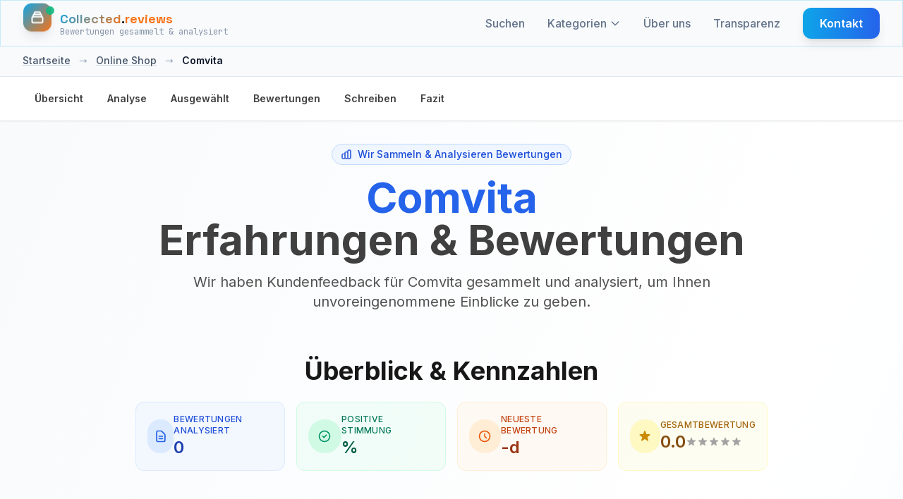

--- FILE ---
content_type: text/html; charset=UTF-8
request_url: https://de.collected.reviews/online-einkaufen/comvita-bewertungen
body_size: 15256
content:
<!-- Custom JavaScript for sticky nav -->

<!DOCTYPE html>
<html lang="de">
<head>
    <meta charset="utf-8">
    <meta http-equiv="content-language" content="de">
    <meta name="viewport" content="width=device-width, initial-scale=1.0, maximum-scale=5.0, user-scalable=yes">
    <meta name="csrf-token" content="3hNrMmJcrRXP0UGvQLHsMPjiKqk3f2Gzuk9Ha8Y1">
    <meta name="theme-color" content="#0f172a">

    
            <meta name="google-site-verification" content="vJ-0lTMzIMG0_oDr1dqZjAlH5u0vbDOW9_EOivEppDE" />
    
    
            <meta name="ga-measurement-id" content="G-V66SMH8XNL">
        <script async src="https://www.googletagmanager.com/gtag/js?id=G-V66SMH8XNL"></script>
        <script>
            window.dataLayer = window.dataLayer || [];
            function gtag(){dataLayer.push(arguments);}
            gtag('js', new Date());
            const gaIdMeta = document.querySelector('meta[name="ga-measurement-id"]');
            if (gaIdMeta && gaIdMeta.content) {
                gtag('config', gaIdMeta.content);
            }
        </script>
        
    <!-- Favicon -->
    <link rel="icon" type="image/svg+xml" href="/assets/images/ri-images/logo.svg">
    
    <!-- Vite Assets -->
    <link rel="preload" as="style" href="https://de.collected.reviews/build/assets/app-DhGkAxd-.css" /><link rel="modulepreload" href="https://de.collected.reviews/build/assets/app-lJSEZ9d3.js" /><link rel="stylesheet" href="https://de.collected.reviews/build/assets/app-DhGkAxd-.css" /><script type="module" src="https://de.collected.reviews/build/assets/app-lJSEZ9d3.js"></script>
    <meta name="robots" content="noindex,follow">
<!-- Schema.org structured data for better SEO (Business Unit JSON-LD) -->
<script type="application/ld+json">{"@context":"https://schema.org","@graph":[{"@type":"Organization","@id":"https://de.collected.reviews/#/schema/Organization/1","name":"Collected.reviews","legalName":"Collected.reviews","url":"https://de.collected.reviews","description":"Unabhängige Kundenbewertungsanalyse ohne Voreingenommenheit oder Manipulation","logo":{"@id":"https://de.collected.reviews/#/schema/ImageObject/Logo/1"},"email":"info@collected.reviews"},{"@type":"Organization","@id":"https://de.collected.reviews/#/schema/Organization/Editorial","name":"Collected.reviews Editorial","url":"https://de.collected.reviews","description":"The Collected.reviews editorial team is responsible for content curation and quality assurance on the platform.","parentOrganization":{"@id":"https://de.collected.reviews/#/schema/Organization/1"}},{"@type":"ImageObject","@id":"https://de.collected.reviews/#/schema/ImageObject/comvita","url":"https://de.collected.reviews/uploads/files/import/hectorator/comvita-1636352374.png","contentUrl":"https://de.collected.reviews/uploads/files/import/hectorator/comvita-1636352374.png","caption":"Comvita","name":"Comvita Logo"},{"@type":"ImageObject","@id":"https://de.collected.reviews/#/schema/ImageObject/Logo/1","url":"https://de.collected.reviews/logo.png","contentUrl":"https://de.collected.reviews/logo.png","caption":"Collected.reviews Logo","name":"Collected.reviews"},{"@type":"WebSite","@id":"https://de.collected.reviews/#/schema/WebSite/1","url":"https://de.collected.reviews","name":"Collected.reviews","description":"Unabhängige Kundenbewertungsanalyse ohne Voreingenommenheit oder Manipulation","publisher":{"@id":"https://de.collected.reviews/#/schema/Organization/1"},"copyrightHolder":{"@id":"https://de.collected.reviews/#/schema/Organization/1"},"potentialAction":[{"@type":"SearchAction","target":{"@type":"EntryPoint","urlTemplate":"https://de.collected.reviews/suchen?q={search_term_string}"},"query-input":"required name=search_term_string"}],"inLanguage":"de-DE"},{"@type":"WebPage","@id":"https://de.collected.reviews/online-einkaufen/comvita-bewertungen","url":"https://de.collected.reviews/online-einkaufen/comvita-bewertungen","name":"Comvita – Unabhängige Analyse echter Kundenbewertungen 2026","description":"Echte Stimmen, sauber ausgewertet: Comvita im Überblick mit klaren Mustern und Kennzahlen. Unabhängig und regelmäßig aktualisiert.","isPartOf":{"@id":"https://de.collected.reviews/#/schema/WebSite/1"},"inLanguage":"de-DE","breadcrumb":{"@id":"https://de.collected.reviews/online-einkaufen/comvita-bewertungen/#/schema/BreadcrumbList/1"},"about":{"@id":"https://de.collected.reviews/#/schema/Organization/comvita"},"mainEntity":{"@id":"https://de.collected.reviews/#/schema/Organization/comvita"},"primaryImageOfPage":{"@id":"https://de.collected.reviews/#/schema/ImageObject/comvita"},"dateModified":"2026-01-17"},{"@type":"BreadcrumbList","@id":"https://de.collected.reviews/online-einkaufen/comvita-bewertungen/#/schema/BreadcrumbList/1","itemListElement":[{"@type":"ListItem","position":1,"name":"Startseite","item":"https://de.collected.reviews","sameAs":"https://de.collected.reviews"},{"@type":"ListItem","position":2,"name":"Online Shop","item":"https://de.collected.reviews/online-einkaufen","sameAs":"https://de.collected.reviews/online-einkaufen"},{"@type":"ListItem","position":3,"name":"Comvita","item":"https://de.collected.reviews/online-einkaufen/comvita-bewertungen"}]},{"@type":"ImageObject","@id":"https://de.collected.reviews/#/schema/ImageObject/comvita","url":"https://de.collected.reviews/uploads/files/import/hectorator/comvita-1636352374.png","contentUrl":"https://de.collected.reviews/uploads/files/import/hectorator/comvita-1636352374.png"},{"@type":"LocalBusiness","@id":"https://de.collected.reviews/#/schema/Organization/comvita","url":"www.comvita.de","sameAs":"https://de.collected.reviews/online-einkaufen/comvita-bewertungen","name":"Comvita","description":"Sie glauben an die heilenden und besonderen Kr&auml;fte von Hanuka Honig? W&uuml;rden Sie nun gerne einen Ansprechpartner finden, der etwas von diesem Fach versteht und gute Produkte anbieten? Und erhoffen Sie sich bei all dem nat&uuml;rlich auch gute Preise und eine faire Abwicklung? Dann ist Comvita scheinbar einen Blick wert. Damit Sie aber wissen, woran Sie dort eigentlich sind, sollten Sie vorab einen Blick auf die Bewertungen anderer Kundinnen und Kunden von Comvita hier bei Collected.Reviews werfen.&Uuml;ber Comvita  Comvita ist ein Unternehmen, das sich auf die Herstellung, das Angebot und den Verkauf von unterschiedlichen Nahrungserg&auml;nzungsmitteln mit Hanuka Honig als Inhaltsstoff spezialisiert hat. Mit dem Anspruch hierbei besonders vielen Menschen unter die Arme greifen zu k&ouml;nnen, hat Comvita im Laufe der Zeit eine umfassende Auswahl an Produkten auf die Beine gestellt, die durch die schnelle Abwicklung immer mehr Menschen erreichen konnte.Produkte und Dienstleistungen von Comvita  Bei Comvita finden Sie eine breite Palette verschiedener Produkte, die Ihnen dabei helfen sollen Ihr Wohlbefinden zu verbessern und Ihre Gesundheit zu f&ouml;rdern. Dabei ist es laut Comvita egal, ob Sie auf der Suche nach einem Mittel sind, das Ihnen dabei hilft Ihr Immunsystem zu f&ouml;rdern oder ob Sie doch lieber entspannter schlafen wollen. Wenn Sie au&szlig;erdem auch Lust darauf haben etwas f&uuml;r Ihr allgemeines Wohlbefinden zu machen, sollen Sie bei Comvita ebenfalls f&uuml;ndig werden und durche die Kategorien auf der Website von Comvita sollen Sie sich auch schnell und zuverl&auml;ssig selbst ein Bild &uuml;ber die dortigen Optionen verschaffen k&ouml;nnen. Der Kundenservice wiederum will Ihnen bei individuellen Fragen oder gar Problemen weiterhelfen k&ouml;nnen und wenn Sie auch Lust haben mehr von Comvita per E-Mail und direkt in Ihrem Maileingang zu erhalten, finden Sie bei Comvita auch einen kostenlosen Newsletter, f&uuml;r den Sie sich anmelden k&ouml;nnen. Comvita veranstaltet auf Social Media auch immer Gewinnspiele, die Ihnen weiterhelfen sollen und wenn Sie au&szlig;erdem gerne mehr &uuml;ber die Hintergr&uuml;nde des Manuka Honigs erfahren wollen, k&ouml;nnen Sie auf der Website von Comvita auch verschiedene Informationen zu diesem Thema durchlesen.Lob, Beschwerden und Tipps f&uuml;r Comvita  Sie sind der Ansicht, dass die Produkte bei Comvita nicht nur durchdacht, sondern auch hochwirksam sind? Au&szlig;erdem ist der Kundenservice freundlich, sodass Sie nicht nur immer wieder selbst bei Comvita kaufen, sondern auch anderen Menschen zu Comvita raten w&uuml;rden? Oder sind Sie doch eher einer anderen Meinung, was Comvita angeht und haben leider schlechte Erfahrungen mit den dortigen Produkten machen m&uuml;ssen? Wirken diese einfach nicht so, wie gew&uuml;nscht? Und w&uuml;rden Sie deshalb nicht zu einem Kauf bei Comvita raten? Wie auch immer Ihre Einsch&auml;tzung zu Comvita aussehen mag, teilen Sie sie hier bei Collected.Reviews auch mit anderen Menschen.K&ouml;nnen Sie sich bei Comvita eigentlich auf zahlreiche Angebote und eine schnelle Abwicklung freuen? Wie gut und wirksam sind die Produkte von Comvita? Und haben Sie eigentlich auch die M&ouml;glichkeit auf Comvita zu setzen? K&ouml;nnen Sie sich zudem auch auf Bundles freuen? Hier auf Collected.Reviews machen Sie sich am besten noch vor einem eigenen Kauf dank der Bewertungen und Erfahrungen anderer Kunden von Comvita selbst ein Bild.","image":{"@id":"https://de.collected.reviews/#/schema/ImageObject/comvita"},"logo":{"@id":"https://de.collected.reviews/#/schema/ImageObject/comvita"},"address":{"@type":"PostalAddress","addressCountry":"DE"}}]}</script>

<!-- Mobile viewport fix and responsive CSS -->
<style>

/* Ensure all containers respect viewport width */
* {
    box-sizing: border-box;
}

/* Prevent text from causing horizontal overflow */
.review-item p,
.review-item span,
.review-item div {
    word-wrap: break-word;
    overflow-wrap: break-word;
    hyphens: auto;
}

/* Ensure grid responsiveness */
@media (max-width: 1024px) {
    .lg\:grid-cols-3 {
        grid-template-columns: 1fr !important;
    }
}

/* Fix any potential width issues on mobile */
@media (max-width: 768px) {
    .max-w-7xl {
        max-width: 100% !important;
        padding-left: 1rem !important;
        padding-right: 1rem !important;
    }
    
    /* Ensure review cards don't overflow */
    .review-item {
        max-width: 100% !important;
        overflow: hidden;
    }
    
    /* Make sure filter items wrap properly */
    .rating-filter-item,
    .source-filter-item {
        flex-wrap: wrap;
    }
    
    /* Prevent long text from overflowing */
    .review-text {
        max-width: 100%;
        overflow: hidden;
        text-overflow: ellipsis;
    }
}

/* Ensure buttons and interactive elements are properly sized */
input[type="checkbox"] {
    flex-shrink: 0;
}
</style>

    
    <!-- SEO Meta Tags -->
    <link rel="search" type="application/opensearchdescription+xml" title="Collected.reviews" href="/opensearch.xml">
    <meta property="og:site_name" content="Collected.reviews">
    
    <title>Comvita – Unabhängige Analyse echter Kundenbewertungen 2026</title>
    <meta itemprop="name" content="Comvita – Unabhängige Analyse echter Kundenbewertungen 2026">
    <meta name="twitter:title" content="Comvita – Unabhängige Analyse echter Kundenbewertungen 2026">
    <meta property="og:title" content="Comvita – Unabhängige Analyse echter Kundenbewertungen 2026">
    
    <meta name="description" content="Echte Stimmen, sauber ausgewertet: Comvita im Überblick mit klaren Mustern und Kennzahlen. Unabhängig und regelmäßig aktualisiert.">
    <meta itemprop="description" content="Echte Stimmen, sauber ausgewertet: Comvita im Überblick mit klaren Mustern und Kennzahlen. Unabhängig und regelmäßig aktualisiert.">
    <meta name="twitter:description" content="Echte Stimmen, sauber ausgewertet: Comvita im Überblick mit klaren Mustern und Kennzahlen. Unabhängig und regelmäßig aktualisiert.">
    <meta property="og:description" content="Echte Stimmen, sauber ausgewertet: Comvita im Überblick mit klaren Mustern und Kennzahlen. Unabhängig und regelmäßig aktualisiert.">
    
    <meta itemprop="image" content="https://de.collected.reviews/logo.png">
    <meta name="twitter:image:src" content="https://de.collected.reviews/logo.png">
    <meta property="og:image" content="https://de.collected.reviews/logo.png">
    
    <!-- Resource Hints -->
    <link rel="preconnect" href="https://fonts.googleapis.com">
    <link rel="preconnect" href="https://fonts.gstatic.com" crossorigin>
    <link rel="dns-prefetch" href="https://fonts.googleapis.com">
    <link rel="dns-prefetch" href="https://fonts.gstatic.com">

    <link rel="icon" type="image/png" href="/favicon-96x96.png" sizes="96x96" />
    <link rel="icon" type="image/svg+xml" href="/favicon.svg" />
    <link rel="shortcut icon" href="/favicon.ico" />
    <link rel="apple-touch-icon" sizes="180x180" href="/apple-touch-icon.png" />
    <link rel="manifest" href="/site.webmanifest" />
    
    <!-- Fonts with optimized loading -->
    <link href="https://fonts.googleapis.com/css2?family=Inter:wght@300;400;500;600;700;800&family=Space+Grotesk:wght@400;500;600;700&family=JetBrains+Mono:wght@400;500;600&display=swap" rel="stylesheet" media="print" onload="this.media='all'">
    <noscript><link href="https://fonts.googleapis.com/css2?family=Inter:wght@300;400;500;600;700;800&family=Space+Grotesk:wght@400;500;600;700&family=JetBrains+Mono:wght@400;500;600&display=swap" rel="stylesheet"></noscript>
</head>
<body class="bg-cr-neutral text-cr-primary font-inter antialiased cr-pattern">
    <a href="#main-content" class="sr-only focus:not-sr-only focus:absolute focus:top-2 focus:left-2 focus:z-50 bg-white text-black px-3 py-2 rounded">Zum Inhalt springen</a>
    <!-- Header -->
    <header class="fixed top-0 left-0 right-0 z-50 cr-glass-light border-b border-cr-accent/20">
        <nav class="max-w-7xl mx-auto px-4 sm:px-6 lg:px-8">
            <div class="flex items-center justify-between h-16">
                <!-- Logo -->
                <div class="flex items-center">
                    <a href="https://de.collected.reviews" class="flex items-center space-x-3 group" aria-label="Startseite">
                        <div class="relative">
                            <div class="w-10 h-10 bg-gradient-to-br from-cr-accent to-cr-orange rounded-xl flex items-center justify-center cr-collect-icon shadow-lg" aria-hidden="true">
                                <svg class="w-5 h-5 text-white" fill="none" stroke="currentColor" viewBox="0 0 24 24" stroke-width="2.5" aria-hidden="true">
                                    <path stroke-linecap="round" stroke-linejoin="round" d="M19 11H5m14 0a2 2 0 012 2v6a2 2 0 01-2 2H5a2 2 0 01-2-2v-6a2 2 0 012-2m14 0V9a2 2 0 00-2-2M5 11V9a2 2 0 012-2m0 0V5a2 2 0 012-2h6a2 2 0 012 2v2M7 7h10"></path>
                                </svg>
                            </div>
                            <div class="absolute -top-1 -right-1 w-3 h-3 bg-cr-green rounded-full animate-pulse-slow" aria-hidden="true"></div>
                        </div>
                        <div class="flex flex-col">
                            <span class="cr-brand-name-hover text-lg">
                                <span class="cr-collected">Collected</span><span class="cr-dot">.</span><span class="cr-reviews">reviews</span>
                            </span>
                            <span class="text-xs text-cr-gray font-mono -mt-1 opacity-75">
                                Bewertungen gesammelt &amp; analysiert
                            </span>
                        </div>
                    </a>
                </div>

                <!-- Desktop Navigation -->
                <div class="hidden md:flex items-center space-x-8">
                    <a href="https://de.collected.reviews/suchen" class="text-cr-gray hover:text-cr-accent font-medium transition-colors relative group">
                        Suchen
                        <span class="absolute -bottom-1 left-0 w-0 h-0.5 bg-gradient-to-r from-cr-accent to-cr-orange transition-all duration-300 group-hover:w-full"></span>
                    </a>
                    
                    <!-- Categories Dropdown -->
                    <div class="categories-dropdown">
                        <a href="https://de.collected.reviews/kategorien" class="text-cr-gray hover:text-cr-accent font-medium transition-colors relative group flex items-center">
                        Kategorien
                            <svg class="categories-dropdown-arrow w-4 h-4 ml-1" fill="none" stroke="currentColor" viewBox="0 0 24 24" aria-hidden="true">
                                <path stroke-linecap="round" stroke-linejoin="round" stroke-width="2" d="M19 9l-7 7-7-7"/>
                            </svg>
                        <span class="absolute -bottom-1 left-0 w-0 h-0.5 bg-gradient-to-r from-cr-accent to-cr-orange transition-all duration-300 group-hover:w-full"></span>
                        </a>
                        <div class="categories-dropdown-menu" role="menu" aria-label="Kategorien">
                                                        <a href="https://de.collected.reviews/versicherung" class="categories-dropdown-item" role="menuitem">
                                <div class="categories-dropdown-item-title">
                                    <span class="categories-dropdown-icon">🛡️</span>
                                    Versicherung
                                </div>
                            </a>
                                                        <a href="https://de.collected.reviews/energie" class="categories-dropdown-item" role="menuitem">
                                <div class="categories-dropdown-item-title">
                                    <span class="categories-dropdown-icon">⚡</span>
                                    Energie
                                </div>
                            </a>
                                                        <a href="https://de.collected.reviews/darlehen" class="categories-dropdown-item" role="menuitem">
                                <div class="categories-dropdown-item-title">
                                    <span class="categories-dropdown-icon">🏦</span>
                                    Kredite
                                </div>
                            </a>
                                                        <a href="https://de.collected.reviews/online-einkaufen" class="categories-dropdown-item" role="menuitem">
                                <div class="categories-dropdown-item-title">
                                    <span class="categories-dropdown-icon">🛒</span>
                                    Online Shop
                                </div>
                            </a>
                                                        <a href="https://de.collected.reviews/vermogen" class="categories-dropdown-item" role="menuitem">
                                <div class="categories-dropdown-item-title">
                                    <span class="categories-dropdown-icon">💰</span>
                                    Vermögen
                                </div>
                            </a>
                                                        <a href="https://de.collected.reviews/Telekom" class="categories-dropdown-item" role="menuitem">
                                <div class="categories-dropdown-item-title">
                                    <span class="categories-dropdown-icon">📱</span>
                                    Telekom
                                </div>
                            </a>
                                                        <a href="https://de.collected.reviews/urlaub" class="categories-dropdown-item" role="menuitem">
                                <div class="categories-dropdown-item-title">
                                    <span class="categories-dropdown-icon">✈️</span>
                                    Urlaub
                                </div>
                            </a>
                                                        <a href="https://de.collected.reviews/Wagen-vermietung-parken" class="categories-dropdown-item" role="menuitem">
                                <div class="categories-dropdown-item-title">
                                    <span class="categories-dropdown-icon">🚗</span>
                                    Auto
                                </div>
                            </a>
                                                        <a href="https://de.collected.reviews/partnersuche" class="categories-dropdown-item" role="menuitem">
                                <div class="categories-dropdown-item-title">
                                    <span class="categories-dropdown-icon">💕</span>
                                    Partnersuche
                                </div>
                            </a>
                                                        <a href="https://de.collected.reviews/diat" class="categories-dropdown-item" role="menuitem">
                                <div class="categories-dropdown-item-title">
                                    <span class="categories-dropdown-icon">🥗</span>
                                    Diät
                                </div>
                            </a>
                                                        <a href="https://de.collected.reviews/besonderheiten" class="categories-dropdown-item" role="menuitem">
                                <div class="categories-dropdown-item-title">
                                    <span class="categories-dropdown-icon">📂</span>
                                    Allgemein
                                </div>
                            </a>
                                                        <a href="https://de.collected.reviews/services" class="categories-dropdown-item" role="menuitem">
                                <div class="categories-dropdown-item-title">
                                    <span class="categories-dropdown-icon">🔧</span>
                                    Services
                                </div>
                            </a>
                                                        <a href="https://de.collected.reviews/essen-trinken" class="categories-dropdown-item" role="menuitem">
                                <div class="categories-dropdown-item-title">
                                    <span class="categories-dropdown-icon">🍕</span>
                                    Essen &amp; Trinken
                                </div>
                            </a>
                                                        <hr class="my-2 border-slate-200">
                            <a href="https://de.collected.reviews/kategorien" class="categories-dropdown-item" role="menuitem">
                                <div class="categories-dropdown-item-title">
                                    <span class="categories-dropdown-icon">📋</span>
                                    Alle Kategorien anzeigen
                                </div>
                            </a>
                        </div>
                    </div>
                    
                    <a href="https://de.collected.reviews/ueber-uns" class="text-cr-gray hover:text-cr-accent font-medium transition-colors relative group">
                        Über uns
                        <span class="absolute -bottom-1 left-0 w-0 h-0.5 bg-gradient-to-r from-cr-accent to-cr-orange transition-all duration-300 group-hover:w-full"></span>
                    </a>
                    <a href="https://de.collected.reviews/transparenz" class="text-cr-gray hover:text-cr-accent font-medium transition-colors relative group">
                        Transparenz
                        <span class="absolute -bottom-1 left-0 w-0 h-0.5 bg-gradient-to-r from-cr-accent to-cr-orange transition-all duration-300 group-hover:w-full"></span>
                    </a>
                    <a href="https://de.collected.reviews/kontakt" class="cr-btn-primary text-white px-6 py-2.5 rounded-xl font-semibold">
                        Kontakt
                    </a>
                </div>

                <!-- Mobile menu button -->
                <div class="md:hidden">
                    <button id="mobile-menu-toggle" class="text-cr-gray hover:text-cr-accent p-2 rounded-lg transition-colors" aria-label="Kategorien" aria-expanded="false" aria-controls="mobile-menu">
                        <svg class="w-6 h-6" fill="none" stroke="currentColor" viewBox="0 0 24 24" stroke-width="2" aria-hidden="true">
                            <path stroke-linecap="round" stroke-linejoin="round" d="M4 6h16M4 12h16M4 18h16"></path>
                        </svg>
                    </button>
                </div>
            </div>
        </nav>

        <!-- Mobile Navigation -->
        <div id="mobile-menu" class="md:hidden hidden bg-cr-neutral/95 backdrop-blur-lg border-t border-cr-accent/20">
            <div class="px-4 pt-2 pb-3 space-y-1">
                <a href="https://de.collected.reviews/suchen" class="block px-4 py-3 text-cr-gray hover:text-cr-accent hover:bg-cr-accent/10 font-medium rounded-lg transition-all">Suchen</a>
                
                <!-- Mobile Categories -->
                <div class="mobile-categories">
                    <button id="mobile-categories-toggle" class="w-full flex items-center justify-between px-4 py-3 text-cr-gray hover:text-cr-accent hover:bg-cr-accent/10 font-medium rounded-lg transition-all" aria-expanded="false" aria-controls="mobile-categories-menu">
                        Kategorien
                        <svg class="mobile-categories-arrow w-4 h-4 transition-transform duration-200" fill="none" stroke="currentColor" viewBox="0 0 24 24" aria-hidden="true">
                            <path stroke-linecap="round" stroke-linejoin="round" stroke-width="2" d="M19 9l-7 7-7-7"/>
                        </svg>
                    </button>
                    <div id="mobile-categories-menu" class="hidden pl-4 space-y-1">
                                                <a href="https://de.collected.reviews/versicherung" class="block px-4 py-2 text-sm text-cr-gray hover:text-cr-accent hover:bg-cr-accent/10 rounded-lg transition-all">
                            🛡️ Versicherung
                        </a>
                                                <a href="https://de.collected.reviews/energie" class="block px-4 py-2 text-sm text-cr-gray hover:text-cr-accent hover:bg-cr-accent/10 rounded-lg transition-all">
                            ⚡ Energie
                        </a>
                                                <a href="https://de.collected.reviews/darlehen" class="block px-4 py-2 text-sm text-cr-gray hover:text-cr-accent hover:bg-cr-accent/10 rounded-lg transition-all">
                            🏦 Kredite
                        </a>
                                                <a href="https://de.collected.reviews/online-einkaufen" class="block px-4 py-2 text-sm text-cr-gray hover:text-cr-accent hover:bg-cr-accent/10 rounded-lg transition-all">
                            🛒 Online Shop
                        </a>
                                                <a href="https://de.collected.reviews/vermogen" class="block px-4 py-2 text-sm text-cr-gray hover:text-cr-accent hover:bg-cr-accent/10 rounded-lg transition-all">
                            💰 Vermögen
                        </a>
                                                <a href="https://de.collected.reviews/Telekom" class="block px-4 py-2 text-sm text-cr-gray hover:text-cr-accent hover:bg-cr-accent/10 rounded-lg transition-all">
                            📱 Telekom
                        </a>
                                                <a href="https://de.collected.reviews/urlaub" class="block px-4 py-2 text-sm text-cr-gray hover:text-cr-accent hover:bg-cr-accent/10 rounded-lg transition-all">
                            ✈️ Urlaub
                        </a>
                                                <a href="https://de.collected.reviews/Wagen-vermietung-parken" class="block px-4 py-2 text-sm text-cr-gray hover:text-cr-accent hover:bg-cr-accent/10 rounded-lg transition-all">
                            🚗 Auto
                        </a>
                                                <a href="https://de.collected.reviews/partnersuche" class="block px-4 py-2 text-sm text-cr-gray hover:text-cr-accent hover:bg-cr-accent/10 rounded-lg transition-all">
                            💕 Partnersuche
                        </a>
                                                <a href="https://de.collected.reviews/diat" class="block px-4 py-2 text-sm text-cr-gray hover:text-cr-accent hover:bg-cr-accent/10 rounded-lg transition-all">
                            🥗 Diät
                        </a>
                                                <a href="https://de.collected.reviews/besonderheiten" class="block px-4 py-2 text-sm text-cr-gray hover:text-cr-accent hover:bg-cr-accent/10 rounded-lg transition-all">
                            📂 Allgemein
                        </a>
                                                <a href="https://de.collected.reviews/services" class="block px-4 py-2 text-sm text-cr-gray hover:text-cr-accent hover:bg-cr-accent/10 rounded-lg transition-all">
                            🔧 Services
                        </a>
                                                <a href="https://de.collected.reviews/essen-trinken" class="block px-4 py-2 text-sm text-cr-gray hover:text-cr-accent hover:bg-cr-accent/10 rounded-lg transition-all">
                            🍕 Essen &amp; Trinken
                        </a>
                                                <hr class="my-2 border-cr-accent/20">
                        <a href="https://de.collected.reviews/kategorien" class="block px-4 py-2 text-sm text-cr-gray hover:text-cr-accent hover:bg-cr-accent/10 rounded-lg transition-all">
                            📋 Alle Kategorien anzeigen
                        </a>
                    </div>
                </div>
                
                <a href="https://de.collected.reviews/ueber-uns" class="block px-4 py-3 text-cr-gray hover:text-cr-accent hover:bg-cr-accent/10 font-medium rounded-lg transition-all">Über uns</a>
                <a href="https://de.collected.reviews/transparenz" class="block px-4 py-3 text-cr-gray hover:text-cr-accent hover:bg-cr-accent/10 font-medium rounded-lg transition-all">Transparenz</a>
                <a href="https://de.collected.reviews/kontakt" class="block px-4 py-3 text-cr-gray hover:text-cr-accent hover:bg-cr-accent/10 font-medium rounded-lg transition-all">Kontakt</a>
            </div>
        </div>
    </header>

    <!-- Spacer for fixed header -->
    <div class="h-16"></div>

    <!-- Main Content -->
    <main class="min-h-screen" id="main-content">
        <div class="min-h-screen bg-cr-neutral text-cr-primary" 
     data-page="company" 
     data-rating-breakdown='{"5":0,"4":0,"3":0,"2":0,"1":0}'
     data-translations='{
         "report_review": "Bewertung Melden",
         "why_reporting": "Warum melden Sie diese Bewertung?",
         "spam": "Spam",
         "inappropriate": "Unangemessener Inhalt",
         "fake": "Gefälschte Bewertung",
         "other": "Andere",
         "cancel": "Abbrechen",
         "submit_report": "Bericht Senden",
         "close": "Schließen",
         "report_submitted": "Bericht Gesendet",
         "select_reason": "Bitte wählen Sie einen Grund für die Meldung aus.",
         "already_voted": "app.company.already_voted",
         "thanks_feedback": "app.company.thanks_feedback",
         "report": "Melden",
         "showing_all_reviews": "Zeige alle :count Bewertungen",
         "showing_loaded_of_total": "Zeige :loaded von :total Bewertungen",
         "loading": "Lädt...",
         "error_loading_reviews": "Fehler beim Laden der Bewertungen. Bitte erneut versuchen.",
         "something_went_wrong": "Etwas ist schiefgelaufen. Bitte erneut versuchen.",
         "network_error": "Netzwerkfehler. Bitte erneut versuchen.",
         "click_to_rate": "Klicken zum Bewerten",
         "rating_poor": "Schlecht",
         "rating_fair": "Ausreichend",
         "rating_good": "Gut",
         "rating_very_good": "Sehr gut",
         "rating_excellent": "Ausgezeichnet"
     }'>
    <!-- Company Hero Section -->
    <section class="relative bg-gradient-to-br from-cr-neutral via-white to-cr-accent/5">
    <!-- Breadcrumb -->
        <!-- Breadcrumbs -->
<nav class="bg-slate-50 border-b border-slate-200">
    <div class="max-w-7xl mx-auto px-4 sm:px-6 lg:px-8">
        <div class="flex items-center space-x-3 py-3 text-sm font-medium">
                                                <a href="https://de.collected.reviews" class="text-slate-600 hover:text-blue-600 transition-colors underline decoration-slate-300 hover:decoration-blue-600">Startseite</a>
                                            <span class="text-slate-400 mx-1">→</span>
                                                                                    <a href="https://de.collected.reviews/online-einkaufen" class="text-slate-600 hover:text-blue-600 transition-colors underline decoration-slate-300 hover:decoration-blue-600">Online Shop</a>
                                            <span class="text-slate-400 mx-1">→</span>
                                                                                    <span class="text-slate-900 font-semibold">Comvita</span>
                                    </div>
    </div>
</nav>
     
    <!-- Sticky Navigation -->
    <nav class="sticky top-16 z-40 bg-white/95 backdrop-blur-md border-b border-neutral-200 shadow-sm">
        <div class="max-w-7xl mx-auto px-4 sm:px-6 lg:px-8">
            <ul class="flex gap-2 overflow-x-auto py-3 scrollbar-thin scrollbar-thumb-neutral-300 scrollbar-track-neutral-100 no-scrollbar">
                <li><a href="#overview" class="nav-link text-sm font-semibold text-neutral-700 hover:text-blue-600 hover:bg-blue-50 px-4 py-2 rounded-lg transition-all duration-200 inline-block whitespace-nowrap cursor-pointer border border-transparent" data-section="overview">Übersicht</a></li>
                <li><a href="#analysis" class="nav-link text-sm font-semibold text-neutral-700 hover:text-blue-600 hover:bg-blue-50 px-4 py-2 rounded-lg transition-all duration-200 inline-block whitespace-nowrap cursor-pointer border border-transparent" data-section="analysis">Analyse</a></li>
                <li><a href="#featured" class="nav-link text-sm font-semibold text-neutral-700 hover:text-blue-600 hover:bg-blue-50 px-4 py-2 rounded-lg transition-all duration-200 inline-block whitespace-nowrap cursor-pointer border border-transparent" data-section="featured">Ausgewählt</a></li>
                <li><a href="#reviews" class="nav-link text-sm font-semibold text-neutral-700 hover:text-blue-600 hover:bg-blue-50 px-4 py-2 rounded-lg transition-all duration-200 inline-block whitespace-nowrap cursor-pointer border border-transparent" data-section="reviews">Bewertungen</a></li>
                <li><a href="#share-experience" class="nav-link text-sm font-semibold text-neutral-700 hover:text-blue-600 hover:bg-blue-50 px-4 py-2 rounded-lg transition-all duration-200 inline-block whitespace-nowrap cursor-pointer border border-transparent" data-section="share">Schreiben</a></li>
                <li><a href="#conclusion" class="nav-link text-sm font-semibold text-neutral-700 hover:text-blue-600 hover:bg-blue-50 px-4 py-2 rounded-lg transition-all duration-200 inline-block whitespace-nowrap cursor-pointer border border-transparent" data-section="conclusion">Fazit</a></li>
            </ul>
        </div>
    </nav>

    <div class="max-w-7xl mx-auto px-4 sm:px-6 lg:px-8 py-8">
        
        <!-- Enhanced Hero Section -->
        <div class="text-center mb-16" id="hero">
            <div class="inline-flex items-center bg-blue-50 text-blue-700 px-3 py-1 rounded-full text-sm font-medium mb-4 border border-blue-200">
                <svg class="w-4 h-4 mr-2" fill="none" stroke="currentColor" viewBox="0 0 24 24">
                    <path stroke-linecap="round" stroke-linejoin="round" stroke-width="2" d="M9 19v-6a2 2 0 00-2-2H5a2 2 0 00-2 2v6a2 2 0 002 2h2a2 2 0 002-2zm0 0V9a2 2 0 012-2h2a2 2 0 012 2v10m-6 0a2 2 0 002 2h2a2 2 0 002-2m0 0V5a2 2 0 012-2h2a2 2 0 012 2v14a2 2 0 01-2 2h-2a2 2 0 01-2-2z"/>
                </svg>
                Wir Sammeln &amp; Analysieren Bewertungen
            </div>

            <h1 class="text-4xl md:text-6xl font-bold text-neutral-900 mb-4 leading-tight">
                <span class="text-blue-600">Comvita</span><br>
                <span class="text-neutral-700">Erfahrungen &amp; Bewertungen</span>
            </h1>
            
            <p class="text-lg md:text-xl text-neutral-600 mb-6 max-w-3xl mx-auto">
                                    Wir haben Kundenfeedback für Comvita gesammelt und analysiert, um Ihnen unvoreingenommene Einblicke zu geben.
                            </p>
        </div>

        <!-- Customer Sentiment Overview -->
        <div class="max-w-4xl mx-auto mb-16" id="overview">
            <h2 class="text-3xl md:text-4xl font-bold text-neutral-900 mb-6 text-center">Überblick &amp; Kennzahlen</h2>
            <div class="space-y-6">
                <div class="text-center">
                    <p class="text-lg md:text-xl text-neutral-600 max-w-3xl mx-auto leading-relaxed">
                        
                    </p>
                </div>

                <!-- Enhanced Key Metrics Grid -->
                <div class="grid grid-cols-2 lg:grid-cols-4 gap-3 md:gap-4">
                    <!-- Reviews Analyzed -->
                    <div class="group flex items-center gap-3 p-4 bg-blue-50/60 border border-blue-100 rounded-xl transition-colors hover:bg-blue-50" role="article" aria-label="Bewertungen Analysiert">
                        <div class="flex items-center justify-center w-12 h-12 rounded-full bg-blue-100 text-blue-600 group-hover:bg-blue-200" aria-hidden="true">
                            <svg class="w-5 h-5" fill="none" stroke="currentColor" viewBox="0 0 24 24" aria-hidden="true">
                                <path stroke-linecap="round" stroke-linejoin="round" stroke-width="2" d="M9 12h6m-6 4h6m2 5H7a2 2 0 01-2-2V5a2 2 0 012-2h5.586a1 1 0 01.707.293l5.414 5.414a1 1 0 01.293.707V19a2 2 0 01-2 2z" />
                            </svg>
                        </div>
                        <div class="flex flex-col text-left">
                            <span class="text-xs font-medium uppercase tracking-wide text-blue-700">Bewertungen Analysiert</span>
                            <span class="text-2xl font-semibold text-blue-800">0</span>
                        </div>
                    </div>

                    <!-- Positive Sentiment -->
                    <div class="group flex items-center gap-3 p-4 bg-emerald-50/60 border border-emerald-100 rounded-xl transition-colors hover:bg-emerald-50" role="article" aria-label="Positive Stimmung">
                        <div class="flex items-center justify-center w-12 h-12 rounded-full bg-emerald-100 text-emerald-600 group-hover:bg-emerald-200" aria-hidden="true">
                            <svg class="w-5 h-5" fill="none" stroke="currentColor" viewBox="0 0 24 24" aria-hidden="true">
                                <path stroke-linecap="round" stroke-linejoin="round" stroke-width="2" d="M9 12l2 2 4-4m6 2a9 9 0 11-18 0 9 9 0 0118 0z" />
                            </svg>
                        </div>
                        <div class="flex flex-col text-left">
                            <span class="text-xs font-medium uppercase tracking-wide text-emerald-700">Positive Stimmung</span>
                            <span class="text-2xl font-semibold text-emerald-800">%</span>
                        </div>
                    </div>

                    <!-- Latest Review -->
                    <div class="group flex items-center gap-3 p-4 bg-orange-50/60 border border-orange-100 rounded-xl transition-colors hover:bg-orange-50" role="article" aria-label="Neueste Bewertung">
                        <div class="flex items-center justify-center w-12 h-12 rounded-full bg-orange-100 text-orange-600 group-hover:bg-orange-200" aria-hidden="true">
                            <svg class="w-5 h-5" fill="none" stroke="currentColor" viewBox="0 0 24 24" aria-hidden="true">
                                <path stroke-linecap="round" stroke-linejoin="round" stroke-width="2" d="M12 8v4l3 3m6-3a9 9 0 11-18 0 9 9 0 0118 0z" />
                            </svg>
                        </div>
                        <div class="flex flex-col text-left">
                            <span class="text-xs font-medium uppercase tracking-wide text-orange-700">Neueste Bewertung</span>
                            <span class="text-2xl font-semibold text-orange-800">-d</span>
                        </div>
                    </div>

                    <!-- Overall Rating -->
                    <div class="group flex items-center gap-3 p-4 bg-yellow-50/60 border border-yellow-100 rounded-xl transition-colors hover:bg-yellow-50" role="article" aria-label="Gesamtbewertung">
                        <div class="flex items-center justify-center w-12 h-12 rounded-full bg-yellow-100 text-yellow-600 group-hover:bg-yellow-200" aria-hidden="true">
                            <svg class="w-5 h-5" fill="currentColor" viewBox="0 0 20 20" aria-hidden="true">
                                <path d="M9.049 2.927c.3-.921 1.603-.921 1.902 0l1.07 3.292a1 1 0 00.95.69h3.462c.969 0 1.371 1.24.588 1.81l-2.8 2.034a1 1 0 00-.364 1.118l1.07 3.292c.3.921-.755 1.688-1.54 1.118l-2.8-2.034a1 1 0 00-1.175 0l-2.8 2.034c-.784.57-1.838-.197-1.539-1.118l1.07-3.292a1 1 0 00-.364-1.118L2.98 8.72c-.783-.57-.38-1.81.588-1.81h3.461a1 1 0 00.951-.69l1.07-3.292z" />
                            </svg>
                        </div>
                        <div class="flex flex-col text-left">
                            <span class="text-xs font-medium uppercase tracking-wide text-yellow-700">Gesamtbewertung</span>
                            <div class="flex items-center gap-2">
                                <span class="text-2xl font-semibold text-yellow-800">0.0</span>
                                <div class="flex items-center" aria-label="0.0 Sterne von 5">
                                                                                                                        <svg class="w-4 h-4 text-neutral-400 fill-current" viewBox="0 0 20 20" aria-hidden="true">
                                                <path d="M9.049 2.927c.3-.921 1.603-.921 1.902 0l1.07 3.292a1 1 0 00.95.69h3.462c.969 0 1.371 1.24.588 1.81l-2.8 2.034a1 1 0 00-.364 1.118l1.07 3.292c.3.921-.755 1.688-1.54 1.118l-2.8-2.034a1 1 0 00-1.175 0l-2.8 2.034c-.784.57-1.838-.197-1.539-1.118l1.07-3.292a1 1 0 00-.364-1.118L2.98 8.72c-.783-.57-.38-1.81.588-1.81h3.461a1 1 0 00.951-.69l1.07-3.292z" />
                                            </svg>
                                                                                                                                                                <svg class="w-4 h-4 text-neutral-400 fill-current" viewBox="0 0 20 20" aria-hidden="true">
                                                <path d="M9.049 2.927c.3-.921 1.603-.921 1.902 0l1.07 3.292a1 1 0 00.95.69h3.462c.969 0 1.371 1.24.588 1.81l-2.8 2.034a1 1 0 00-.364 1.118l1.07 3.292c.3.921-.755 1.688-1.54 1.118l-2.8-2.034a1 1 0 00-1.175 0l-2.8 2.034c-.784.57-1.838-.197-1.539-1.118l1.07-3.292a1 1 0 00-.364-1.118L2.98 8.72c-.783-.57-.38-1.81.588-1.81h3.461a1 1 0 00.951-.69l1.07-3.292z" />
                                            </svg>
                                                                                                                                                                <svg class="w-4 h-4 text-neutral-400 fill-current" viewBox="0 0 20 20" aria-hidden="true">
                                                <path d="M9.049 2.927c.3-.921 1.603-.921 1.902 0l1.07 3.292a1 1 0 00.95.69h3.462c.969 0 1.371 1.24.588 1.81l-2.8 2.034a1 1 0 00-.364 1.118l1.07 3.292c.3.921-.755 1.688-1.54 1.118l-2.8-2.034a1 1 0 00-1.175 0l-2.8 2.034c-.784.57-1.838-.197-1.539-1.118l1.07-3.292a1 1 0 00-.364-1.118L2.98 8.72c-.783-.57-.38-1.81.588-1.81h3.461a1 1 0 00.951-.69l1.07-3.292z" />
                                            </svg>
                                                                                                                                                                <svg class="w-4 h-4 text-neutral-400 fill-current" viewBox="0 0 20 20" aria-hidden="true">
                                                <path d="M9.049 2.927c.3-.921 1.603-.921 1.902 0l1.07 3.292a1 1 0 00.95.69h3.462c.969 0 1.371 1.24.588 1.81l-2.8 2.034a1 1 0 00-.364 1.118l1.07 3.292c.3.921-.755 1.688-1.54 1.118l-2.8-2.034a1 1 0 00-1.175 0l-2.8 2.034c-.784.57-1.838-.197-1.539-1.118l1.07-3.292a1 1 0 00-.364-1.118L2.98 8.72c-.783-.57-.38-1.81.588-1.81h3.461a1 1 0 00.951-.69l1.07-3.292z" />
                                            </svg>
                                                                                                                                                                <svg class="w-4 h-4 text-neutral-400 fill-current" viewBox="0 0 20 20" aria-hidden="true">
                                                <path d="M9.049 2.927c.3-.921 1.603-.921 1.902 0l1.07 3.292a1 1 0 00.95.69h3.462c.969 0 1.371 1.24.588 1.81l-2.8 2.034a1 1 0 00-.364 1.118l1.07 3.292c.3.921-.755 1.688-1.54 1.118l-2.8-2.034a1 1 0 00-1.175 0l-2.8 2.034c-.784.57-1.838-.197-1.539-1.118l1.07-3.292a1 1 0 00-.364-1.118L2.98 8.72c-.783-.57-.38-1.81.588-1.81h3.461a1 1 0 00.951-.69l1.07-3.292z" />
                                            </svg>
                                                                                                            </div>
                            </div>
                        </div>
                    </div>
                </div>
                </div>
            </div>

            <!-- ============ KEY THEMES & INSIGHTS (Unified Section) ============ -->
        <div class="mb-10" id="analysis">
            <div class="max-w-6xl mx-auto">
                <div class="text-center mb-12">
                    <h2 class="text-3xl md:text-4xl font-bold text-neutral-800 mb-3">Unsere Analyse</h2>
                </div>
            
            <!-- Insights Grid -->
                <div class="grid md:grid-cols-2 lg:grid-cols-3 gap-8">
                    
                                            
                        <div class="bg-white border border-neutral-200 rounded-xl p-5 md:p-6 text-neutral-600">Für dieses Unternehmen sind noch keine Erkenntnisse verfügbar.</div>
                                </div>
            </div>
        </div>
    

        <!-- Call to Action -->
        <div class="text-center mb-10">
            <p class="text-neutral-600 mb-0 text-base md:text-lg">
                <a href="#reviews" class="text-blue-600 hover:text-blue-700 font-semibold">
                Alle 0 öffentlichen Kundenbewertungen ansehen – nach Relevanz gefiltert →</a>
            </p>
        </div>

        <!-- ============ METHODOLOGY & INDEPENDENCE (Compact) ============ -->
        <div class="mb-16">
            <div class="max-w-4xl mx-auto">
                <div class="bg-neutral-50 border border-neutral-200 rounded-xl p-6">
                    <div class="text-center mb-6">
                        <h2 class="text-2xl md:text-3xl font-semibold text-neutral-800 mb-2">Unsere Unabhängige Methodik</h2>
                        <p class="text-base text-neutral-600">
                            Wie wir Kundenbewertungen ohne Voreingenommenheit analysieren
                        </p>
                    </div>
                    
                    <div class="grid md:grid-cols-2 gap-4">
                        <div class="border-l-4 border-blue-500 pl-4">
                            <h3 class="font-semibold text-neutral-900 mb-1 text-lg">Datensammlung</h3>
                            <p class="text-neutral-700 text-base">
                                Wir analysieren öffentliche Bewertungen von verifizierten Plattformen wie Google, Trustpilot und Facebook.
                            </p>
                        </div>
                        
                        <div class="border-l-4 border-emerald-500 pl-4">
                            <h3 class="font-semibold text-neutral-900 mb-1 text-lg">KI-Analyse</h3>
                            <p class="text-neutral-700 text-base">
                                Unsere KI erkennt Muster in echten Kundenerfahrungen, ohne Inhalte zu modifizieren.
                            </p>
                        </div>
                        
                        <div class="border-l-4 border-purple-500 pl-4">
                            <h3 class="font-semibold text-neutral-900 mb-1 text-lg">100% Unabhängig</h3>
                            <p class="text-neutral-700 text-base">
                                Null Unternehmenseinfluss. Keine Zahlungen, keine Voreingenommenheit — nur echte Kundenstimmen.
                            </p>
                        </div>
                        
                        <div class="border-l-4 border-orange-500 pl-4">
                            <h3 class="font-semibold text-neutral-900 mb-1 text-lg">Immer Aktuell</h3>
                            <p class="text-neutral-700 text-base">
                                Regelmäßig aktualisiert mit den neuesten Bewertungen und Kundenfeedback.
                            </p>
                        </div>
                    </div>
                </div>
            </div>
        </div>

        <!-- ============ FEATURED CUSTOMER VOICES ============ -->
        <div class="mb-20" id="featured">
            <div class="flex flex-col md:flex-row md:justify-between md:items-center mb-12 gap-4">
                <div>
                    <h2 class="text-3xl md:text-4xl font-bold text-neutral-900 mb-3">Ausgewählte Kundenerfahrungen</h2>
                    <p class="text-neutral-600 text-base md:text-lg">
                                                                            Repräsentative Beispiele aus verifizierten Kundenbewertungen.
                                            </p>
                </div>
                <button onclick="document.getElementById('share-experience').scrollIntoView({behavior: 'smooth'})" class="bg-blue-600 hover:bg-blue-700 text-white px-6 py-3 rounded-lg font-medium text-base md:text-lg">
                    Teilen Sie Ihre Erfahrung
                </button>
            </div>

            <!-- Featured Reviews Grid -->
            <div class="grid md:grid-cols-2 gap-8 mb-8">
                                                        <div class="text-neutral-500">Es sind noch keine ausgewählten Bewertungen verfügbar.</div>
                            </div>
        </div>


        <!-- ============ BROWSE ALL CUSTOMER REVIEWS ============ -->
        <div class="mb-20 bg-neutral-50 py-16 rounded-xl border border-neutral-200" id="reviews">
            <div class="max-w-7xl mx-auto px-4 sm:px-6 lg:px-8">
                <!-- Section Header -->
                <div class="text-center mb-12">
                    <h2 class="text-3xl md:text-4xl font-bold text-neutral-800 mb-3">Alle Bewertungen</h2>
                    <p class="text-neutral-600 mx-auto text-base md:text-lg">
                        Gefilterte, erfahrungsbasierte Kundenbewertungen aus öffentlichen Quellen; vage und doppelte Beiträge entfernt.
                    </p>
            </div>
            
                <!-- Filters & Controls -->
                <div class="mb-8">
                    <!-- Filter Panel -->
                    <div class="bg-white rounded-xl border border-neutral-200 overflow-hidden shadow-lg" id="filter-panel">
                        <div class="grid lg:grid-cols-3 divide-y lg:divide-y-0 lg:divide-x divide-neutral-200">
                            <!-- Rating Filter -->
                            <div class="p-4">
                                <h3 class="font-semibold text-neutral-900 mb-3 text-lg md:text-xl">Nach Bewertung Filtern</h3>
                                <div class="space-y-1">
                                                        <label class="flex items-center space-x-3 cursor-pointer hover:bg-neutral-50 p-2 rounded-lg transition-colors rating-filter-item" data-rating="5">
                                        <input type="checkbox" class="w-4 h-4 text-blue-600 border-neutral-300 rounded focus:ring-blue-500 rating-filter-checkbox" data-rating="5">
                                        <div class="flex items-center space-x-3 flex-1">
                                            <span class="text-base md:text-lg font-semibold text-neutral-700 w-8">5★</span>
                                            <div class="flex-1">
                                                <div class="bg-neutral-200 rounded-full h-2.5">
                                                    <div class="rating-bar-5 bg-yellow-400 h-2.5 rounded-full transition-all duration-500" style="width: 0%;"></div>
                        </div>
                    </div>
                                            <span class="text-base md:text-lg font-medium text-neutral-600">0%</span>
                                        </div>
                                    </label>
                                                        <label class="flex items-center space-x-3 cursor-pointer hover:bg-neutral-50 p-2 rounded-lg transition-colors rating-filter-item" data-rating="4">
                                        <input type="checkbox" class="w-4 h-4 text-blue-600 border-neutral-300 rounded focus:ring-blue-500 rating-filter-checkbox" data-rating="4">
                                        <div class="flex items-center space-x-3 flex-1">
                                            <span class="text-base md:text-lg font-semibold text-neutral-700 w-8">4★</span>
                                            <div class="flex-1">
                                                <div class="bg-neutral-200 rounded-full h-2.5">
                                                    <div class="rating-bar-4 bg-yellow-400 h-2.5 rounded-full transition-all duration-500" style="width: 0%;"></div>
                        </div>
                    </div>
                                            <span class="text-base md:text-lg font-medium text-neutral-600">0%</span>
                                        </div>
                                    </label>
                                                        <label class="flex items-center space-x-3 cursor-pointer hover:bg-neutral-50 p-2 rounded-lg transition-colors rating-filter-item" data-rating="3">
                                        <input type="checkbox" class="w-4 h-4 text-blue-600 border-neutral-300 rounded focus:ring-blue-500 rating-filter-checkbox" data-rating="3">
                                        <div class="flex items-center space-x-3 flex-1">
                                            <span class="text-base md:text-lg font-semibold text-neutral-700 w-8">3★</span>
                                            <div class="flex-1">
                                                <div class="bg-neutral-200 rounded-full h-2.5">
                                                    <div class="rating-bar-3 bg-yellow-400 h-2.5 rounded-full transition-all duration-500" style="width: 0%;"></div>
                        </div>
                    </div>
                                            <span class="text-base md:text-lg font-medium text-neutral-600">0%</span>
                                        </div>
                                    </label>
                                                        <label class="flex items-center space-x-3 cursor-pointer hover:bg-neutral-50 p-2 rounded-lg transition-colors rating-filter-item" data-rating="2">
                                        <input type="checkbox" class="w-4 h-4 text-blue-600 border-neutral-300 rounded focus:ring-blue-500 rating-filter-checkbox" data-rating="2">
                                        <div class="flex items-center space-x-3 flex-1">
                                            <span class="text-base md:text-lg font-semibold text-neutral-700 w-8">2★</span>
                                            <div class="flex-1">
                                                <div class="bg-neutral-200 rounded-full h-2.5">
                                                    <div class="rating-bar-2 bg-yellow-400 h-2.5 rounded-full transition-all duration-500" style="width: 0%;"></div>
                        </div>
                    </div>
                                            <span class="text-base md:text-lg font-medium text-neutral-600">0%</span>
                                        </div>
                                    </label>
                                                        <label class="flex items-center space-x-3 cursor-pointer hover:bg-neutral-50 p-2 rounded-lg transition-colors rating-filter-item" data-rating="1">
                                        <input type="checkbox" class="w-4 h-4 text-blue-600 border-neutral-300 rounded focus:ring-blue-500 rating-filter-checkbox" data-rating="1">
                                        <div class="flex items-center space-x-3 flex-1">
                                            <span class="text-base md:text-lg font-semibold text-neutral-700 w-8">1★</span>
                                            <div class="flex-1">
                                                <div class="bg-neutral-200 rounded-full h-2.5">
                                                    <div class="rating-bar-1 bg-yellow-400 h-2.5 rounded-full transition-all duration-500" style="width: 0%;"></div>
                        </div>
                    </div>
                                            <span class="text-base md:text-lg font-medium text-neutral-600">0%</span>
                                        </div>
                                    </label>
                                        </div>
                </div>

                            <div class="p-4">
                                <h3 class="font-semibold text-neutral-900 mb-3 text-lg md:text-xl">Nach Quelle Filtern</h3>
                                <div class="space-y-1">
                                    
                                                                            <p class="text-neutral-500 text-sm">app.company.no_sources_available</p>
                                                                    </div>
                            </div>

                            <!-- Current View & Controls (Hidden on Mobile) -->
                            <div class="p-4 hidden lg:block">
                                <h3 class="font-semibold text-neutral-900 mb-3 text-lg md:text-xl">Aktuelle Ansicht</h3>
                                <div class="bg-neutral-50 rounded-lg p-4">
                                    <div class="space-y-3">
                                        <div class="flex justify-between items-center">
                                            <span class="text-neutral-600 font-medium text-base">Bewertungen</span>
                                            <span class="font-bold text-neutral-900 text-xl" id="review-count">0</span>
                    </div>
                                        <div class="flex justify-between items-center">
                                            <span class="text-neutral-600 font-medium text-base">Durchschn. Bewertung</span>
                                            <span class="font-bold text-yellow-600 text-xl" id="average-rating">0.0</span>
                                        </div>
                                        <div class="flex justify-between items-center">
                                            <span class="text-neutral-600 font-medium text-base">Positiv</span>
                                            <span class="font-bold text-green-600 text-xl" id="positive-percentage">%</span>
                </div>
            </div>

                                    <!-- Active Filters Display -->
                                    <div id="active-filters" class="mt-4 pt-4 border-t border-neutral-200" style="display: none;">
                                        <div class="text-base text-neutral-500 mb-2 font-medium">Aktive Filter:</div>
                                        <div class="flex flex-wrap gap-2" id="filter-tags"></div>
                </div>
            </div>
                            </div>
        </div>

                        <!-- Clear All Filters -->
                        <div class="px-4 py-3 bg-neutral-50 border-t border-neutral-200">
                            <div class="flex items-center justify-between">
                                <div class="text-base md:text-lg text-neutral-600 font-medium" id="results-summary">
                                    Zeige alle 0 Bewertungen
                                </div>
                                <button class="bg-blue-600 hover:bg-blue-700 text-white px-6 py-2.5 rounded-lg font-medium text-base md:text-lg transition-colors" id="clear-all-filters">
                                    Alle Filter Löschen
                                </button>
                            </div>
                        </div>
                    </div>
                </div>

                <!-- Reviews Section Header -->
                <div class="mb-6">
                    <div class="flex items-center space-x-3">
                        <div class="h-1 w-12 bg-blue-500 rounded"></div>
                        <h3 class="text-xl md:text-2xl font-bold text-neutral-900" id="reviews-section-title">Alle Kundenbewertungen</h3>
                    </div>
            </div>

                                
                <!-- Reviews List -->
                                <div class="space-y-4" id="reviews-container">
                                </div>

            <!-- Load More Button -->
                        </div>
        </div>

        <!-- ============ ENHANCED SHARE YOUR EXPERIENCE ============ -->
        <div id="share-experience" class="bg-gradient-to-br from-blue-50 to-indigo-50 border border-blue-200 rounded-xl p-8 mt-20">
            <div class="max-w-3xl mx-auto">
                <div class="text-center mb-8">
                    <h2 class="text-2xl md:text-3xl font-bold text-neutral-900 mb-4">Teilen Sie Ihre Erfahrung</h2>
                    <p class="text-neutral-600 mb-6 text-base md:text-lg">
                        Helfen Sie anderen Kunden, indem Sie Ihre Erfahrung mit Comvita teilen. Ihre Bewertung wird gesammelt und in unsere laufende Analyse aufgenommen.
                    </p>
                </div>

                <!-- Review Form -->
                <div class="bg-white rounded-xl p-8 shadow-lg border border-neutral-200">
                    <form class="space-y-6" id="review-form" method="POST" action="https://de.collected.reviews/online-einkaufen/comvita-bewertungen/review">
                        <input type="hidden" name="_token" value="3hNrMmJcrRXP0UGvQLHsMPjiKqk3f2Gzuk9Ha8Y1" autocomplete="off">                        <input type="hidden" name="rating" id="rating-value" value="0">
                        <input type="hidden" name="form_started" value="1768674563">
                        <!-- Honeypot field (bots often fill this) -->
                        <div style="position:absolute; left:-10000px; top:auto; width:1px; height:1px; overflow:hidden;" aria-hidden="true">
                            <label>Website</label>
                            <input type="text" name="website" tabindex="-1" autocomplete="off">
                        </div>
                        <div class="grid md:grid-cols-2 gap-6">
                            <div>
                                <label for="review-name" class="block text-sm font-medium text-neutral-700 mb-2">Ihr Name</label>
                                <input type="text" id="review-name" name="name" required aria-required="true" class="w-full border border-neutral-300 rounded-lg px-4 py-3 focus:outline-none focus:ring-2 focus:ring-blue-500 focus:border-blue-500 transition-colors" placeholder="Geben Sie Ihren Namen ein">
                            </div>
                            <div>
                                <label for="review-email" class="block text-sm font-medium text-neutral-700 mb-2">E-Mail (optional)</label>
                                <input type="email" id="review-email" name="email" class="w-full border border-neutral-300 rounded-lg px-4 py-3 focus:outline-none focus:ring-2 focus:ring-blue-500 focus:border-blue-500 transition-colors" placeholder="ihre.email@beispiel.com">
                            </div>
                        </div>

                        <div>
                            <label class="block text-sm font-medium text-neutral-700 mb-2">Ihre Bewertung</label>
                            <div class="flex items-center space-x-2">
                                <div class="flex space-x-1" id="rating-input" role="radiogroup" aria-label="Ihre Bewertung">
                                                                        <button type="button" class="star-button text-neutral-300 hover:text-yellow-400 transition-colors" data-rating="1" role="radio" aria-checked="false" aria-label="1 Sterne">
                                        <svg class="w-8 h-8 fill-current" viewBox="0 0 20 20" aria-hidden="true">
                                            <path d="M9.049 2.927c.3-.921 1.603-.921 1.902 0l1.07 3.292a1 1 0 00.95.69h3.462c.969 0 1.371 1.24.588 1.81l-2.8 2.034a1 1 0 00-.364 1.118l1.07 3.292c.3.921-.755 1.688-1.54 1.118l-2.8-2.034a1 1 0 00-1.175 0l-2.8 2.034c-.784.57-1.838-.197-1.539-1.118l1.07-3.292a1 1 0 00-.364-1.118L2.98 8.72c-.783-.57-.38-1.81.588-1.81h3.461a1 1 0 00.951-.69l1.07-3.292z"/>
                                        </svg>
                                    </button>
                                                                        <button type="button" class="star-button text-neutral-300 hover:text-yellow-400 transition-colors" data-rating="2" role="radio" aria-checked="false" aria-label="2 Sterne">
                                        <svg class="w-8 h-8 fill-current" viewBox="0 0 20 20" aria-hidden="true">
                                            <path d="M9.049 2.927c.3-.921 1.603-.921 1.902 0l1.07 3.292a1 1 0 00.95.69h3.462c.969 0 1.371 1.24.588 1.81l-2.8 2.034a1 1 0 00-.364 1.118l1.07 3.292c.3.921-.755 1.688-1.54 1.118l-2.8-2.034a1 1 0 00-1.175 0l-2.8 2.034c-.784.57-1.838-.197-1.539-1.118l1.07-3.292a1 1 0 00-.364-1.118L2.98 8.72c-.783-.57-.38-1.81.588-1.81h3.461a1 1 0 00.951-.69l1.07-3.292z"/>
                                        </svg>
                                    </button>
                                                                        <button type="button" class="star-button text-neutral-300 hover:text-yellow-400 transition-colors" data-rating="3" role="radio" aria-checked="false" aria-label="3 Sterne">
                                        <svg class="w-8 h-8 fill-current" viewBox="0 0 20 20" aria-hidden="true">
                                            <path d="M9.049 2.927c.3-.921 1.603-.921 1.902 0l1.07 3.292a1 1 0 00.95.69h3.462c.969 0 1.371 1.24.588 1.81l-2.8 2.034a1 1 0 00-.364 1.118l1.07 3.292c.3.921-.755 1.688-1.54 1.118l-2.8-2.034a1 1 0 00-1.175 0l-2.8 2.034c-.784.57-1.838-.197-1.539-1.118l1.07-3.292a1 1 0 00-.364-1.118L2.98 8.72c-.783-.57-.38-1.81.588-1.81h3.461a1 1 0 00.951-.69l1.07-3.292z"/>
                                        </svg>
                                    </button>
                                                                        <button type="button" class="star-button text-neutral-300 hover:text-yellow-400 transition-colors" data-rating="4" role="radio" aria-checked="false" aria-label="4 Sterne">
                                        <svg class="w-8 h-8 fill-current" viewBox="0 0 20 20" aria-hidden="true">
                                            <path d="M9.049 2.927c.3-.921 1.603-.921 1.902 0l1.07 3.292a1 1 0 00.95.69h3.462c.969 0 1.371 1.24.588 1.81l-2.8 2.034a1 1 0 00-.364 1.118l1.07 3.292c.3.921-.755 1.688-1.54 1.118l-2.8-2.034a1 1 0 00-1.175 0l-2.8 2.034c-.784.57-1.838-.197-1.539-1.118l1.07-3.292a1 1 0 00-.364-1.118L2.98 8.72c-.783-.57-.38-1.81.588-1.81h3.461a1 1 0 00.951-.69l1.07-3.292z"/>
                                        </svg>
                                    </button>
                                                                        <button type="button" class="star-button text-neutral-300 hover:text-yellow-400 transition-colors" data-rating="5" role="radio" aria-checked="false" aria-label="5 Sterne">
                                        <svg class="w-8 h-8 fill-current" viewBox="0 0 20 20" aria-hidden="true">
                                            <path d="M9.049 2.927c.3-.921 1.603-.921 1.902 0l1.07 3.292a1 1 0 00.95.69h3.462c.969 0 1.371 1.24.588 1.81l-2.8 2.034a1 1 0 00-.364 1.118l1.07 3.292c.3.921-.755 1.688-1.54 1.118l-2.8-2.034a1 1 0 00-1.175 0l-2.8 2.034c-.784.57-1.838-.197-1.539-1.118l1.07-3.292a1 1 0 00-.364-1.118L2.98 8.72c-.783-.57-.38-1.81.588-1.81h3.461a1 1 0 00.951-.69l1.07-3.292z"/>
                                        </svg>
                                    </button>
                                                                    </div>
                                <span class="text-sm text-neutral-600 ml-4" id="rating-text">Klicken zum Bewerten</span>
                            </div>
                        </div>

                        <div>
                            <label for="review-title" class="block text-sm font-medium text-neutral-700 mb-2">Bewertungstitel</label>
                            <input type="text" id="review-title" name="title" required aria-required="true" class="w-full border border-neutral-300 rounded-lg px-4 py-3 focus:outline-none focus:ring-2 focus:ring-blue-500 focus:border-blue-500 transition-colors" placeholder="Fassen Sie Ihre Erfahrung zusammen">
                        </div>

                        <div>
                            <label for="review-description" class="block text-sm font-medium text-neutral-700 mb-2">Ihre Bewertung</label>
                            <textarea rows="4" id="review-description" name="description" required aria-required="true" class="w-full border border-neutral-300 rounded-lg px-4 py-3 focus:outline-none focus:ring-2 focus:ring-blue-500 focus:border-blue-500 transition-colors" placeholder="Teilen Sie Ihre detaillierte Erfahrung mit diesem Unternehmen..."></textarea>
                        </div>

                        <div class="flex items-center space-x-3">
                            <input type="checkbox" id="terms" name="terms" class="w-4 h-4 text-blue-600 rounded focus:ring-blue-500">
                            <label for="terms" class="text-sm text-neutral-600">
                                Ich bestätige, dass diese Bewertung auf meiner echten Erfahrung basiert und stimme den <a href="https://de.collected.reviews/nutzungsbedingungen" class="text-blue-600 hover:underline">Nutzungsbedingungen</a>
                            </label>
                        </div>

                        <div class="flex justify-center">
                            <button type="submit" class="bg-blue-600 hover:bg-blue-700 text-white px-8 py-3 rounded-lg font-medium text-lg transition-colors shadow-lg hover:shadow-xl">
                                Ihre Bewertung Abschicken
                            </button>
                        </div>
                    </form>
                         </div>
        </div>
     </div>

<!-- Conclusion -->
        </div>
 </div>

    </main>

    <!-- Footer -->
    <footer class="bg-cr-primary text-white relative overflow-hidden">
        <div class="absolute inset-0 cr-pattern opacity-20" aria-hidden="true"></div>
        <div class="relative max-w-7xl mx-auto px-4 sm:px-6 lg:px-8 py-12">
            <div class="grid grid-cols-1 md:grid-cols-4 gap-8">
                <!-- Company Info -->
                <div class="col-span-1 md:col-span-2">
                    <div class="flex items-center space-x-3 mb-4">
                        <div class="w-10 h-10 bg-gradient-to-br from-cr-accent to-cr-orange rounded-xl flex items-center justify-center shadow-lg" aria-hidden="true">
                            <svg class="w-5 h-5 text-white" fill="none" stroke="currentColor" viewBox="0 0 24 24" stroke-width="2.5" aria-hidden="true">
                                <path stroke-linecap="round" stroke-linejoin="round" d="M19 11H5m14 0a2 2 0 012 2v6a2 2 0 01-2 2H5a2 2 0 01-2-2v-6a2 2 0 012-2m14 0V9a2 2 0 00-2-2M5 11V9a2 2 0 012-2m0 0V5a2 2 0 012-2h6a2 2 0 012 2v2M7 7h10"></path>
                            </svg>
                        </div>
                        <span class="cr-brand-name-light text-xl">
                            <span class="cr-collected">Collected</span><span class="cr-dot">.</span><span class="cr-reviews">reviews</span>
                        </span>
                    </div>
                    <p class="text-slate-300 mb-6 max-w-md leading-relaxed">
                        <strong>Unabhängige Kundenbewertungszusammenfassungen.</strong> Unabhängige Kundenbewertungsanalyse ohne Voreingenommenheit oder Manipulation
                    </p>
                    <div class="flex items-center space-x-3 text-sm">
                        <div class="flex items-center space-x-2">
                            <div class="w-2 h-2 bg-cr-green rounded-full animate-pulse-slow"></div>
                            <span class="text-slate-300 font-mono">Vollständig unabhängig</span>
                        </div>
                        <div class="flex items-center space-x-2">
                            <div class="w-2 h-2 bg-cr-orange rounded-full animate-pulse-slow" style="animation-delay: 0.5s"></div>
                            <span class="text-slate-300 font-mono">Immer transparent</span>
                        </div>
                    </div>
                </div>

                <!-- Navigation -->
                <div>
                    <h3 class="font-semibold text-white mb-4">
                        Navigation
                    </h3>
                    <ul class="space-y-3">
                        <li><a href="https://de.collected.reviews/ueber-uns" class="text-slate-300 hover:text-cr-accent hover:translate-x-1 transition-all duration-300 inline-block">Über uns</a></li>
                        <li><a href="https://de.collected.reviews/transparenz" class="text-slate-300 hover:text-cr-accent hover:translate-x-1 transition-all duration-300 inline-block">Transparenz</a></li>
                        <li><a href="https://de.collected.reviews/kategorien" class="text-slate-300 hover:text-cr-accent hover:translate-x-1 transition-all duration-300 inline-block">Kategorien</a></li>
                        <li><a href="https://de.collected.reviews/blog" class="text-slate-300 hover:text-cr-accent hover:translate-x-1 transition-all duration-300 inline-block">Blog</a></li>
                        <li><a href="https://de.collected.reviews/feedback" class="text-slate-300 hover:text-cr-orange hover:translate-x-1 transition-all duration-300 inline-block">Update vorschlagen</a></li>
                    </ul>
                </div>

                <!-- Legal -->
                <div>
                    <h3 class="font-semibold text-white mb-4">
                        Rechtliches
                    </h3>
                    <ul class="space-y-3">
                        <li><a href="https://de.collected.reviews/datenschutz" class="text-slate-300 hover:text-cr-accent hover:translate-x-1 transition-all duration-300 inline-block">Datenschutz</a></li>
                        <li><a href="https://de.collected.reviews/nutzungsbedingungen" class="text-slate-300 hover:text-cr-accent hover:translate-x-1 transition-all duration-300 inline-block">Nutzungsbedingungen</a></li>
                        <li><a href="https://de.collected.reviews/cookie-richtlinie" class="text-slate-300 hover:text-cr-accent hover:translate-x-1 transition-all duration-300 inline-block">Cookie-Richtlinie</a></li>
                        <li><a href="https://de.collected.reviews/impressum" class="text-slate-300 hover:text-cr-accent hover:translate-x-1 transition-all duration-300 inline-block">Impressum</a></li>
                    </ul>
                    <div class="mt-6">
                        <h4 class="font-semibold text-white mb-3">Kontakt</h4>
                        <a href="mailto:info@collected.reviews" class="text-slate-300 hover:text-cr-orange transition-colors font-mono text-sm bg-white/5 px-3 py-2 rounded-lg border border-white/10 hover:border-cr-orange/50 inline-block">
                            info@collected.reviews
                        </a>
                    </div>
                </div>
            </div>

            <div class="border-t border-white/20 mt-12 pt-8">
                <div class="flex flex-col md:flex-row justify-between items-center space-y-4 md:space-y-0">
                    <p class="text-slate-400 text-sm font-mono">
                        © 2026 <span class="cr-brand-name-light"><span class="cr-collected">Collected</span><span class="cr-dot">.</span><span class="cr-reviews">reviews</span></span> • Alle Rechte vorbehalten
                    </p>
                    <div class="flex items-center space-x-4 text-sm">
                        <span class="text-slate-400 font-mono">Gemacht mit ❤️ in Amsterdam</span>
                        <!-- Country Switcher -->
                        <div class="relative">
                            <button id="country-switcher-toggle" class="flex items-center space-x-2 bg-white/10 hover:bg-white/20 border border-white/10 hover:border-white/20 px-3 py-2 rounded-xl transition-all" aria-expanded="false" aria-controls="country-switcher-menu">
                                <span class="text-base">🌐</span>
                                <span class="hidden sm:inline text-slate-200 font-medium">Change country</span>
                                <svg class="w-4 h-4 text-slate-300" fill="none" stroke="currentColor" viewBox="0 0 24 24" aria-hidden="true">
                                    <path stroke-linecap="round" stroke-linejoin="round" stroke-width="2" d="M19 9l-7 7-7-7"/>
                                </svg>
                            </button>
                            <div id="country-switcher-menu" class="hidden absolute right-0 bottom-0 mb-3 w-56 bg-white text-neutral-900 rounded-xl shadow-2xl ring-1 ring-black/5 overflow-hidden z-50">
                                <ul class="max-h-80 overflow-auto py-1 divide-y divide-neutral-200">
                                    <li>
                                        <a href="https://nl.collected.reviews/" target="_blank" class="flex items-center px-3 py-2 hover:bg-neutral-50">
                                            <span class="mr-2">🇳🇱</span><span class="flex-1">Netherlands</span><span class="text-xs text-neutral-400 ml-12">nl.collected.reviews</span>
                                        </a>
                                    </li>
                                    <li>
                                        <a href="https://uk.collected.reviews/" target="_blank" class="flex items-center px-3 py-2 hover:bg-neutral-50">
                                            <span class="mr-2">🇬🇧</span><span class="flex-1">United Kingdom</span><span class="text-xs text-neutral-400 ml-12">uk.collected.reviews</span>
                                        </a>
                                    </li>
                                    <li>
                                        <a href="https://collected.reviews/" target="_blank" class="flex items-center px-3 py-2 hover:bg-neutral-50">
                                            <span class="mr-2">🇺🇸</span><span class="flex-1">United States</span><span class="text-xs text-neutral-400 ml-12">collected.reviews</span>
                                        </a>
                                    </li>
                                    <li>
                                        <a href="https://de.collected.reviews/" target="_blank" class="flex items-center px-3 py-2 hover:bg-neutral-50">
                                            <span class="mr-2">🇩🇪</span><span class="flex-1">Germany</span><span class="text-xs text-neutral-400 ml-12">de.collected.reviews</span>
                                        </a>
                                    </li>
                                    <li>
                                        <a href="https://es.collected.reviews/" target="_blank" class="flex items-center px-3 py-2 hover:bg-neutral-50">
                                            <span class="mr-2">🇪🇸</span><span class="flex-1">Spain</span><span class="text-xs text-neutral-400 ml-12">es.collected.reviews</span>
                                        </a>
                                    </li>
                                    <li>
                                        <a href="https://it.collected.reviews/" target="_blank" class="flex items-center px-3 py-2 hover:bg-neutral-50">
                                            <span class="mr-2">🇮🇹</span><span class="flex-1">Italy</span><span class="text-xs text-neutral-400 ml-12">it.collected.reviews</span>
                                        </a>
                                    </li>
                                    <li>
                                        <a href="https://no.collected.reviews/" target="_blank" class="flex items-center px-3 py-2 hover:bg-neutral-50">
                                            <span class="mr-2">🇳🇴</span><span class="flex-1">Norway</span><span class="text-xs text-neutral-400 ml-12">no.collected.reviews</span>
                                        </a>
                                    </li>
                                    <li>
                                        <a href="https://fi.collected.reviews/" target="_blank" class="flex items-center px-3 py-2 hover:bg-neutral-50">
                                            <span class="mr-2">🇫🇮</span><span class="flex-1">Finland</span><span class="text-xs text-neutral-400 ml-12">fi.collected.reviews</span>
                                        </a>
                                    </li>
                                    <li>
                                        <a href="https://dk.collected.reviews/" target="_blank" class="flex items-center px-3 py-2 hover:bg-neutral-50">
                                            <span class="mr-2">🇩🇰</span><span class="flex-1">Denmark</span><span class="text-xs text-neutral-400 ml-12">dk.collected.reviews</span>
                                        </a>
                                    </li>
                                    <li>
                                        <a href="https://se.collected.reviews/" target="_blank" class="flex items-center px-3 py-2 hover:bg-neutral-50">
                                            <span class="mr-2">🇸🇪</span><span class="flex-1">Sweden</span><span class="text-xs text-neutral-400 ml-12">se.collected.reviews</span>
                                        </a>
                                    </li>
                                </ul>
                            </div>
                        </div>
                    </div>
                </div>
            </div>
        </div>
    </footer>

    <!-- Mobile menu toggle script -->
    <script>
        const mobileToggle = document.getElementById('mobile-menu-toggle');
        mobileToggle.addEventListener('click', function() {
            const mobileMenu = document.getElementById('mobile-menu');
            const expanded = this.getAttribute('aria-expanded') === 'true';
            this.setAttribute('aria-expanded', (!expanded).toString());
            mobileMenu.classList.toggle('hidden');
        });
        
        // Mobile categories dropdown
        const mobileCategoriesToggle = document.getElementById('mobile-categories-toggle');
        mobileCategoriesToggle.addEventListener('click', function() {
            const categoriesMenu = document.getElementById('mobile-categories-menu');
            const arrow = document.querySelector('.mobile-categories-arrow');
            const expanded = this.getAttribute('aria-expanded') === 'true';
            this.setAttribute('aria-expanded', (!expanded).toString());
            
            categoriesMenu.classList.toggle('hidden');
            arrow.classList.toggle('rotate-180');
        });

        // Country switcher dropdown
        const countryToggle = document.getElementById('country-switcher-toggle');
        const countryMenu = document.getElementById('country-switcher-menu');
        if (countryToggle && countryMenu) {
            countryToggle.addEventListener('click', function (e) {
                e.stopPropagation();
                const expanded = this.getAttribute('aria-expanded') === 'true';
                this.setAttribute('aria-expanded', (!expanded).toString());
                countryMenu.classList.toggle('hidden');
            });
            document.addEventListener('click', function () {
                if (!countryMenu.classList.contains('hidden')) {
                    countryMenu.classList.add('hidden');
                    countryToggle.setAttribute('aria-expanded', 'false');
                }
            });
        }
    </script>
    
    <script>
document.addEventListener('DOMContentLoaded', function() {
    const navLinks = document.querySelectorAll('.nav-link');
    const navContainer = document.querySelector('nav ul');
    
    // Get only the sections that are linked in the navigation
    const navSections = Array.from(navLinks).map(link => {
        const targetId = link.getAttribute('href');
        return document.querySelector(targetId);
    }).filter(section => section !== null);
    
    // Smooth scrolling for nav links
    navLinks.forEach(link => {
        link.addEventListener('click', function(e) {
            e.preventDefault();
            const targetId = this.getAttribute('href');
            const targetSection = document.querySelector(targetId);
            if (targetSection) {
                const navHeight = 180; // Account for main header + sticky nav
                const targetPosition = targetSection.offsetTop - navHeight;
                window.scrollTo({
                    top: targetPosition,
                    behavior: 'smooth'
                });
            }
        });
    });
    
    // Function to scroll nav link into view on mobile
    function scrollNavLinkIntoView(activeLink) {
        if (window.innerWidth < 768 && navContainer) { // Mobile only
            const linkRect = activeLink.getBoundingClientRect();
            const containerRect = navContainer.getBoundingClientRect();
            
            // Check if link is outside viewport
            if (linkRect.left < containerRect.left || linkRect.right > containerRect.right) {
                activeLink.scrollIntoView({
                    behavior: 'smooth',
                    block: 'nearest',
                    inline: 'center'
                });
            }
        }
    }
    
    // Active nav link on scroll
    function updateActiveLink() {
        let current = '';
        const scrollPosition = window.scrollY + 200;
        
        // Only loop through sections that are in the navigation
        navSections.forEach(section => {
            const sectionTop = section.offsetTop;
            const sectionHeight = section.offsetHeight;
            
            if (scrollPosition >= sectionTop && scrollPosition < sectionTop + sectionHeight) {
                current = section.getAttribute('id');
            }
        });
        
        navLinks.forEach(link => {
            link.classList.remove('!text-white', '!bg-blue-600', '!border-blue-600');
            link.classList.add('text-neutral-700', 'border-transparent');
            
            if (link.getAttribute('href') === '#' + current) {
                link.classList.remove('text-neutral-700', 'border-transparent');
                link.classList.add('!text-white', '!bg-blue-600', '!border-blue-600');
                
                // Scroll active link into view on mobile
                scrollNavLinkIntoView(link);
            }
        });
    }
    
    window.addEventListener('scroll', updateActiveLink);
    updateActiveLink(); // Run on page load
    
    // Hide scrollbar for horizontal nav
    if (navContainer) {
        navContainer.style.scrollbarWidth = 'none';
        navContainer.style.msOverflowStyle = 'none';
    }
});
</script>
    
    <style>
        /* Companies Carousel Styles */
        .companies-carousel-container {
            position: relative;
        }
        
        .companies-carousel-track {
            display: flex;
            transition: transform 1s ease-in-out;
            cursor: grab;
            user-select: none;
        }
        
        .companies-carousel-track:active {
            cursor: grabbing;
        }
        
        .companies-carousel-slide {
            flex: 0 0 auto;
            width: 320px; /* w-80 */
            margin: 0 1rem; /* mx-4 */
            user-select: none;
            -webkit-user-select: none;
            -moz-user-select: none;
            -ms-user-select: none;
        }
        
        .companies-carousel-prev,
        .companies-carousel-next {
            transition: all 0.2s ease-in-out;
        }
        
        .companies-carousel-prev:hover,
        .companies-carousel-next:hover {
            transform: scale(1.1);
        }
        
        .companies-carousel-dot {
            cursor: pointer;
            transition: all 0.2s ease-in-out;
        }
        
        .companies-carousel-dot:hover {
            transform: scale(1.2);
        }
        
        /* Responsive adjustments */
        @media (max-width: 768px) {
            .companies-carousel-slide {
                width: 280px;
                margin: 0 0.75rem;
            }
            
            .companies-carousel-prev,
            .companies-carousel-next {
                display: none;
            }
            
            .companies-carousel-track {
                transition: transform 0.5s ease-in-out;
            }
        }
        
        @media (max-width: 640px) {
            .companies-carousel-slide {
                width: 260px;
                margin: 0 0.5rem;
            }
        }
        
        @media (max-width: 480px) {
            .companies-carousel-slide {
                width: 240px;
                margin: 0 0.25rem;
            }
        }
    </style>
</body>
</html> 
 
 
 
 
 
 
 